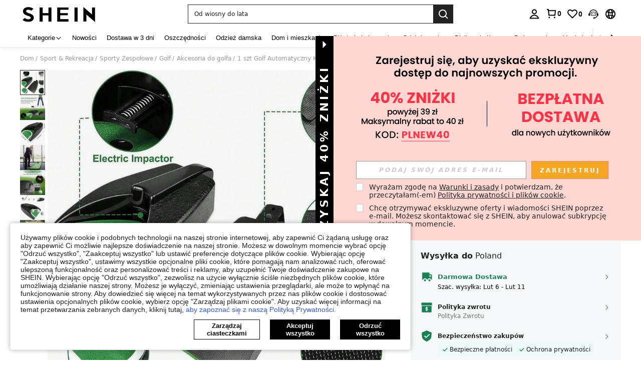

--- FILE ---
content_type: application/javascript
request_url: https://sc.ltwebstatic.com/she_dist/assets/70775.d8a151bec5b68d1b.js
body_size: 43
content:
"use strict";(self.webpackChunkSHEIN_W=self.webpackChunkSHEIN_W||[]).push([[70775],{370775:(e,t,r)=>{r.r(t);var n=r(945286),s=r(884880),u=r(92525),i=r(191951),a=r(21302);const{lang:o}=gbCommonInfo;n.A.register(s.R2.SWITCH_LANGUAGE_GUIDE,(()=>r.e(70319).then(r.bind(r,970319))),{priority:s.WT[s.R2.SWITCH_LANGUAGE_GUIDE],condition:()=>{if((0,a.pW)())return!1;const e=(0,i.getLocalStorage)("SWITCH_LANGUAGE_GUIDE_ID")===u.default.get({key:"oest"});return["il","ilen","ca","cafr","se","sesv","th","then","eur","eurfr","eurde","eurnl","eurpt-pt","ma","maar","us","uses","euqs","euqscs-cz","euqsel-gr","euqsfr","euqsnl"].includes(o)&&!e},displayOptions:{timeout:0,inViewport:!0},containerId:[".j-switch-language-guide"],_renderType:"autoMount"})}}]);
//# sourceMappingURL=70775.d8a151bec5b68d1b.js.map

--- FILE ---
content_type: application/javascript
request_url: https://sc.ltwebstatic.com/she_dist/assets/85449.a07af1e929683679.js
body_size: 97
content:
"use strict";(self.webpackChunkSHEIN_W=self.webpackChunkSHEIN_W||[]).push([[85449],{885449:(e,d,o)=>{o.r(d),o.d(d,{default:()=>i});var t=o(274061),n=o(152365),l=o(665640);let a;const i={async showModal(e,d){if(a)return a.showModal(e,d);if("undefined"!=typeof window)try{const l=await o.e(42810).then(o.bind(o,142810)),i=(0,t.createApp)(l.default);(0,n.o)(i);const r=i.mount(document.createElement("div"));document.body.appendChild(r.$el),a=r,a.showModal(e,d)}catch(e){l.log("import ProductFindSrimilarFloat vue error",e)}},hideModal(){var e,d;"undefined"!=typeof window&&(null===(e=a)||void 0===e||null===(d=e.hideModal)||void 0===d||d.call(e))}}}}]);
//# sourceMappingURL=85449.a07af1e929683679.js.map